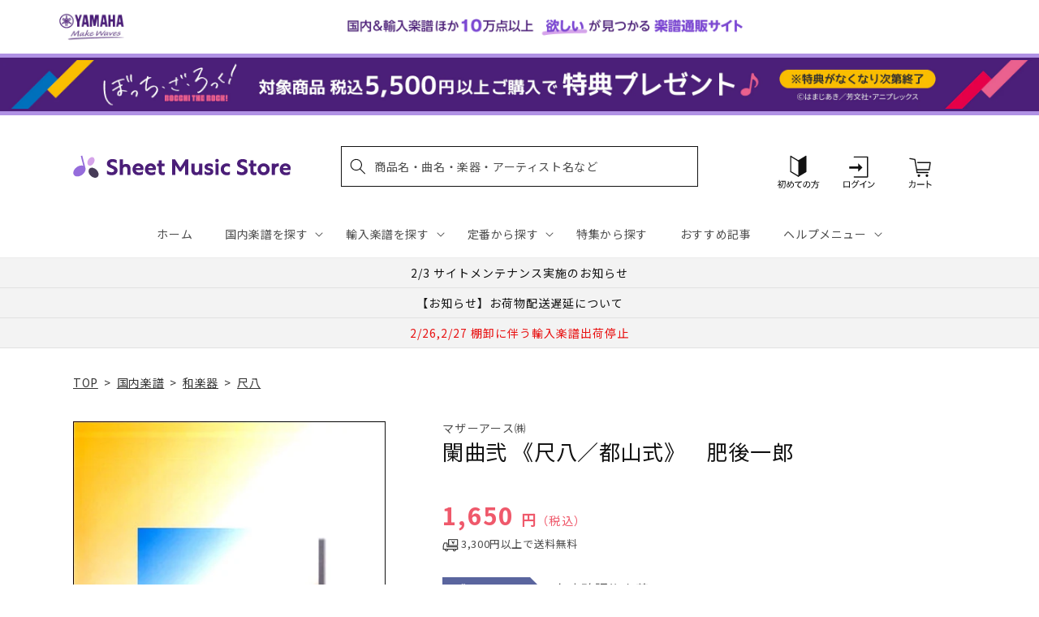

--- FILE ---
content_type: application/javascript; charset=utf-8
request_url: https://recommendations.loopclub.io/v2/storefront/template/?product_id=6894637285427&theme_id=124802433075&page=sheetmusic.jp.yamaha.com%2Fproducts%2F4580485710756&r_type=product&r_id=6894637285427&page_type=product_page&currency=JPY&shop=yamahasms.myshopify.com&user_id=1769905785-0bb9e292-7da3-460b-a54e-85c71282800a&locale=ja&screen=desktop&qs=%7B%7D&client_id=279f1b91-e5c0-4975-ae56-0a0a7e86c4d0&cbt=true&cbs=true&market=2150793267&callback=jsonp_callback_45689
body_size: 7856
content:
jsonp_callback_45689({"visit_id":"1769905790-ed5f18b7-b081-4219-9425-0ac4beebfa16","widgets":[{"id":218812,"page_id":129788,"widget_serve_id":"a77c7800-3423-4288-9b7e-40cddcbd68d0","type":"similar_products","max_content":20,"min_content":1,"enabled":true,"location":"shopify-section-product-recommendations","title":"この商品に関連する商品","css":"/* ここから、追加CSS */li.rktheme-carousel-slide.glide__slide{    text-size-adjust: 100%;    -webkit-text-size-adjust: 100%;}.rktheme-carousel-arrows button {    display: block !important;}.rktheme-product-title {    margin-top: 0.5rem;    margin-bottom: 1.3rem;    font-weight: 400;    width: 100%;}a.rktheme-product-title {    text-decoration: none;    overflow: hidden;    display: -webkit-box;    -webkit-box-orient: vertical;    -webkit-line-clamp: 3;}a:hover.rktheme-product-title {    text-decoration: none;}a:hover.rktheme-bundle-product-title {    text-decoration: none;   opacity: 0.6 ;}.rktheme-product-price-wrap {    margin-bottom: 10px;    font-weight: 500;    width: 100%;    white-space: nowrap;}.rktheme-product-details {  position: relative;}.rktheme-product-title:after {  content: \"\";  position: absolute;  top: 0;  right: 0;  bottom: 0;  left: 0;  width: 100%;  height: 100%;  z-index: 1;}.rktheme-bundle-add-to-cart {    width: 100%;    color: #fff;    border: none;    border-radius: 0;     padding: 0.25em 3.0em!important;    font-weight: 400;    font-size: 0.95em!important;    line-height: 2.5em!important;    transition: opacity .15s ease-in-out;    opacity: 0.96;}.rktheme-bundle-product-title[data-current-product=true] {    font-weight: 400;    color: #121212;    text-decoration: none;    pointer-events: none;}.rktheme-bundle-product-title {    width: auto;    text-decoration: none;    background-color: transparent;    color: #121212;    -ms-flex-negative: 0;    flex-shrink: 0;    max-width: 720px;    white-space: nowrap;    text-overflow: ellipsis;    overflow: hidden;    line-height: 1.4!important;}.rktheme-bundle-total-price-amounts {    font-weight: 400;    font-size: 1.7rem;}.rktheme-bundle-total-price-info {    margin-bottom: 10px;}/* ここまで、追加CSS */[data-rk-widget-id='218812'] .rktheme-addtocart-select-arrow::after {    border-top-color: #fff;  }  [data-rk-widget-id='218812'] .rktheme-bundle-add-to-cart {    background-color: var(--add-cart-button-color);    color: #fff;  }  [data-rk-widget-id='218812'] .rktheme-bundle-add-to-cart:hover {    background-color: var(--add-cart-button-color);  }  [data-rk-widget-id='218812'] .rktheme-bundle-total-price-amounts {    color: #121212;  }  [data-rk-widget-id='218812'] .rktheme-bundle-product-item-prices {    color: #121212;  }  [data-rk-widget-id='218812'] .rktheme-widget-title {    font-size: 24px;  }  [data-rk-widget-id='218812'] .rktheme-bundle-title {    font-size: 24px;  }        [data-rk-widget-id='218812'] .rktheme-product-image {    object-fit: contain;  }          [data-rk-widget-id='218812'] .rktheme-widget-title {    text-align:left;  }                  [data-rk-widget-id='218812'] .rktheme-widget-container[data-ui-mode=desktop] .rktheme-bundle-image,  [data-rk-widget-id='218812'] .rktheme-widget-container[data-ui-mode=mobile] .rktheme-bundle-image {    position: absolute;    top: 0;    left: 0;    right: 0;    bottom: 0;    height: 100%;    width: 100%;    max-height: unset;            object-fit: contain      }        /* 課題3 追加CSS */  .glide__slide {    border: 1px solid #eee;    padding: 1rem 1rem 1.2rem;  }  .rktheme-product-image-wrap {    margin: 0 2rem 1rem;  }  .rktheme-carousel-arrow {    cursor: pointer;    width: 3.2rem !important;    height: 5.4rem !important;    padding: 0 !important;    display: grid;    place-items: center;    top: 45% !important;    transform: translateY(-50%);  }  .rktheme-carousel-arrow svg {    width: 1rem !important;    height: 1rem !important;  }  .rktheme-carousel-arrow.glide__arrow--left[data-style=rectangle] {    border-radius: 0 5px 5px 0;  }  .rktheme-carousel-arrow.glide__arrow--right[data-style=rectangle] {    border-radius: 5px 0 0 5px;  }  .rktheme-product-image-wrap {    padding-top: 120% !important;  }  .rktheme-product-title {    margin-bottom: 4px;  }  .rktheme-product-card:hover .rktheme-product-image--primary {    opacity: 0.7 ;  }  .rktheme-product-image-wrap:hover .rktheme-product-image--primary {    opacity: 0.7 ;  }  .rktheme-product-vendor {    letter-spacing: 0.03em;  }@media screen and (max-width: 749px) {  h3.rktheme-widget-title {    font-size: 20px !important;}  .rktheme-carousel-arrow {    display: none !important;    font-size: 15px;  }  .rktheme-product-card:hover .rktheme-product-image--primary{    opacity: 1;  }  .rktheme-product-image-wrap:hover .rktheme-product-image--primary {    opacity: 1;  }  a:hover.rktheme-product-title{    opacity: 1;  }  a:hover.rktheme-product-title {    text-decoration: none;  }  a:hover.rktheme-bundle-product-title {    text-decoration: none;  }  .rktheme-product-card:hover .rktheme-product-image--primary {    transform: none;  }  .rktheme-product-image-wrap[data-hover-mode=zoom]:hover .rktheme-product-image--primary {    transform: none;  }    .glide__slide {    border: 1px solid #eee;    padding: 1rem;  }}","layout":"carousel","cart_button_text":"Add to Cart","page_type":"product_page","desktop_per_view":4,"mobile_per_view":2,"carousel_control":"arrow","position_enabled":true,"position":2,"enable_cart_button":false,"cart_button_template":null,"extra":{},"enable_popup":false,"popup_config":{},"show_discount_label":false,"allow_out_of_stock":true,"tablet_per_view":3,"discount_config":{"enabled":null,"type":null,"value":null,"widget_message":null,"cart_message":null,"version":1,"apply_discount_only_to_rec":false},"cart_properties":{},"template":"<section class='rktheme-widget-container' data-layout='carousel'>    <h3 class='rktheme-widget-title'><span>この商品に関連する商品</span></h3>    <div class='rktheme-carousel-wrap'>      <div class='rktheme-carousel-container glide'>        <div class=\"rktheme-carousel-track glide__track\" data-glide-el=\"track\">          <ul class=\"rktheme-carousel-slides glide__slides\">                                                                                                                <li class='rktheme-carousel-slide glide__slide'>                  <div class='rktheme-product-card rktheme-grid-product' data-rk-product-id='6895424045107'>                    <a href='/products/4511005102058' class='rktheme-product-image-wrap' data-rk-track-type='clicked' data-rk-track-prevent-default='true'>                        <img class='rktheme-product-image  rktheme-product-image--primary' loading=\"lazy\" data-sizes=\"auto\" src=\"https://cdn.shopify.com/s/files/1/0553/1566/0851/products/4511005102058_600x.jpg?v=1677581207\" data-src=\"https://cdn.shopify.com/s/files/1/0553/1566/0851/products/4511005102058_600x.jpg?v=1677581207\" data-srcset=\"https://cdn.shopify.com/s/files/1/0553/1566/0851/products/4511005102058_180x.jpg?v=1677581207 180w 239h, https://cdn.shopify.com/s/files/1/0553/1566/0851/products/4511005102058_360x.jpg?v=1677581207 360w 478h, https://cdn.shopify.com/s/files/1/0553/1566/0851/products/4511005102058.jpg?v=1677581207 451w 600h\" alt='ＣＤ付　尺八教則本／尺八をはじめる本。シリーズ　神永大輔：尺八を五つの音だけで吹く本。' />                      <div class='rktheme-discount-label' data-compare-price=\"None\" data-price=\"3520.0\" data-label=\"{percent} off\"></div>                      <div class='rktheme-added-to-cart-tooltip'>Added to cart!</div>                    </a>                    <div class='rktheme-product-details'>                      <a class='rktheme-product-title' href='/products/4511005102058' data-rk-track-type='clicked' data-rk-track-prevent-default='true'>                          ＣＤ付　尺八教則本／尺八をはじめる本。シリーズ　神永大輔：尺八を五つの音だけで吹く本。                      </a>                        <div class='rktheme-product-vendor rktheme-product-vendor--above-title'>（株）全音楽譜出版社</div>                        <div class='rktheme-product-vendor rktheme-product-vendor--below-title'>（株）全音楽譜出版社</div>                      <div class='rktheme-product-price-wrap' data-compare-price='False'>                          <span class='rktheme-product-price rktheme-product-price--original'>                            <span class='money'>3,520 円（税込）</span>                          </span>                      </div>                      <div class='rktheme-addtocart-container'>                          <button type='button' class='rktheme-addtocart-button' data-rk-variant-id='41222215794739'>カートに入れる</button>                      </div>                    </div>                  </div>              </li>                                                                                                                <li class='rktheme-carousel-slide glide__slide'>                  <div class='rktheme-product-card rktheme-grid-product' data-rk-product-id='6895253225523'>                    <a href='/products/4511005095466' class='rktheme-product-image-wrap' data-rk-track-type='clicked' data-rk-track-prevent-default='true'>                        <img class='rktheme-product-image  rktheme-product-image--primary' loading=\"lazy\" data-sizes=\"auto\" src=\"https://cdn.shopify.com/s/files/1/0553/1566/0851/products/4511005095466_600x.jpg?v=1677581138\" data-src=\"https://cdn.shopify.com/s/files/1/0553/1566/0851/products/4511005095466_600x.jpg?v=1677581138\" data-srcset=\"https://cdn.shopify.com/s/files/1/0553/1566/0851/products/4511005095466_180x.jpg?v=1677581138 180w 236h, https://cdn.shopify.com/s/files/1/0553/1566/0851/products/4511005095466_360x.jpg?v=1677581138 360w 472h, https://cdn.shopify.com/s/files/1/0553/1566/0851/products/4511005095466.jpg?v=1677581138 457w 600h\" alt='神永大輔：尺八をはじめる本。ＣＤ付' />                      <div class='rktheme-discount-label' data-compare-price=\"None\" data-price=\"3080.0\" data-label=\"{percent} off\"></div>                      <div class='rktheme-added-to-cart-tooltip'>Added to cart!</div>                    </a>                    <div class='rktheme-product-details'>                      <a class='rktheme-product-title' href='/products/4511005095466' data-rk-track-type='clicked' data-rk-track-prevent-default='true'>                          神永大輔：尺八をはじめる本。ＣＤ付                      </a>                        <div class='rktheme-product-vendor rktheme-product-vendor--above-title'>（株）全音楽譜出版社</div>                        <div class='rktheme-product-vendor rktheme-product-vendor--below-title'>（株）全音楽譜出版社</div>                      <div class='rktheme-product-price-wrap' data-compare-price='False'>                          <span class='rktheme-product-price rktheme-product-price--original'>                            <span class='money'>3,080 円（税込）</span>                          </span>                      </div>                      <div class='rktheme-addtocart-container'>                          <button type='button' class='rktheme-addtocart-button' data-rk-variant-id='41222019809331'>カートに入れる</button>                      </div>                    </div>                  </div>              </li>                                                                                                                <li class='rktheme-carousel-slide glide__slide'>                  <div class='rktheme-product-card rktheme-grid-product' data-rk-product-id='6890564354099'>                    <a href='/products/4947817286707' class='rktheme-product-image-wrap' data-rk-track-type='clicked' data-rk-track-prevent-default='true'>                        <img class='rktheme-product-image  rktheme-product-image--primary' loading=\"lazy\" data-sizes=\"auto\" src=\"https://cdn.shopify.com/s/files/1/0553/1566/0851/products/4947817286707_600x.jpg?v=1676263466\" data-src=\"https://cdn.shopify.com/s/files/1/0553/1566/0851/products/4947817286707_600x.jpg?v=1676263466\" data-srcset=\"https://cdn.shopify.com/s/files/1/0553/1566/0851/products/4947817286707_180x.jpg?v=1676263466 180w 240h, https://cdn.shopify.com/s/files/1/0553/1566/0851/products/4947817286707_360x.jpg?v=1676263466 360w 481h, https://cdn.shopify.com/s/files/1/0553/1566/0851/products/4947817286707_540x.jpg?v=1676263466 540w 721h, https://cdn.shopify.com/s/files/1/0553/1566/0851/products/4947817286707_720x.jpg?v=1676263466 720w 962h, https://cdn.shopify.com/s/files/1/0553/1566/0851/products/4947817286707_900x.jpg?v=1676263466 900w 1202h, https://cdn.shopify.com/s/files/1/0553/1566/0851/products/4947817286707_1080x.jpg?v=1676263466 1080w 1443h, https://cdn.shopify.com/s/files/1/0553/1566/0851/products/4947817286707_1296x.jpg?v=1676263466 1296w 1732h, https://cdn.shopify.com/s/files/1/0553/1566/0851/products/4947817286707_1512x.jpg?v=1676263466 1512w 2020h, https://cdn.shopify.com/s/files/1/0553/1566/0851/products/4947817286707_1728x.jpg?v=1676263466 1728w 2309h, https://cdn.shopify.com/s/files/1/0553/1566/0851/products/4947817286707_1950x.jpg?v=1676263466 1950w 2606h, https://cdn.shopify.com/s/files/1/0553/1566/0851/products/4947817286707_2100x.jpg?v=1676263466 2100w 2806h, https://cdn.shopify.com/s/files/1/0553/1566/0851/products/4947817286707_2260x.jpg?v=1676263466 2260w 3020h, https://cdn.shopify.com/s/files/1/0553/1566/0851/products/4947817286707_2450x.jpg?v=1676263466 2450w 3274h, https://cdn.shopify.com/s/files/1/0553/1566/0851/products/4947817286707.jpg?v=1676263466 2677w 3578h\" alt='尺八+ピアノ 藤原道山 雙 -so-' />                      <div class='rktheme-discount-label' data-compare-price=\"None\" data-price=\"3300.0\" data-label=\"{percent} off\"></div>                      <div class='rktheme-added-to-cart-tooltip'>Added to cart!</div>                    </a>                    <div class='rktheme-product-details'>                      <a class='rktheme-product-title' href='/products/4947817286707' data-rk-track-type='clicked' data-rk-track-prevent-default='true'>                          尺八+ピアノ 藤原道山 雙 -so-                      </a>                        <div class='rktheme-product-vendor rktheme-product-vendor--above-title'>ヤマハミュージックエンタテインメントホールディングス</div>                        <div class='rktheme-product-vendor rktheme-product-vendor--below-title'>ヤマハミュージックエンタテインメントホールディングス</div>                      <div class='rktheme-product-price-wrap' data-compare-price='False'>                          <span class='rktheme-product-price rktheme-product-price--original'>                            <span class='money'>3,300 円（税込）</span>                          </span>                      </div>                      <div class='rktheme-addtocart-container'>                          <button type='button' class='rktheme-addtocart-button' data-rk-variant-id='41209752322099'>カートに入れる</button>                      </div>                    </div>                  </div>              </li>                                                                                                                <li class='rktheme-carousel-slide glide__slide'>                  <div class='rktheme-product-card rktheme-grid-product' data-rk-product-id='7765885321267'>                    <a href='/products/4529737105810' class='rktheme-product-image-wrap' data-rk-track-type='clicked' data-rk-track-prevent-default='true'>                        <img class='rktheme-product-image  rktheme-product-image--primary' loading=\"lazy\" data-sizes=\"auto\" src=\"https://cdn.shopify.com/s/files/1/0553/1566/0851/files/4529737105810_b5ccb495-01db-4df2-b210-30a6cdb8d054_600x.jpg?v=1769665174\" data-src=\"https://cdn.shopify.com/s/files/1/0553/1566/0851/files/4529737105810_b5ccb495-01db-4df2-b210-30a6cdb8d054_600x.jpg?v=1769665174\" data-srcset=\"https://cdn.shopify.com/s/files/1/0553/1566/0851/files/4529737105810_b5ccb495-01db-4df2-b210-30a6cdb8d054_180x.jpg?v=1769665174 180w 180h, https://cdn.shopify.com/s/files/1/0553/1566/0851/files/4529737105810_b5ccb495-01db-4df2-b210-30a6cdb8d054.jpg?v=1769665174 300w 300h\" alt='ＢＴＧＪ５８１　大正琴アンサンブル　勝手にしやがれ' />                      <div class='rktheme-discount-label' data-compare-price=\"None\" data-price=\"1257.0\" data-label=\"{percent} off\"></div>                      <div class='rktheme-added-to-cart-tooltip'>Added to cart!</div>                    </a>                    <div class='rktheme-product-details'>                      <a class='rktheme-product-title' href='/products/4529737105810' data-rk-track-type='clicked' data-rk-track-prevent-default='true'>                          ＢＴＧＪ５８１　大正琴アンサンブル　勝手にしやがれ                      </a>                        <div class='rktheme-product-vendor rktheme-product-vendor--above-title'>（株）ブレーメン</div>                        <div class='rktheme-product-vendor rktheme-product-vendor--below-title'>（株）ブレーメン</div>                      <div class='rktheme-product-price-wrap' data-compare-price='False'>                          <span class='rktheme-product-price rktheme-product-price--original'>                            <span class='money'>1,257 円（税込）</span>                          </span>                      </div>                      <div class='rktheme-addtocart-container'>                          <button type='button' class='rktheme-addtocart-button' data-rk-variant-id='44003841343539'>カートに入れる</button>                      </div>                    </div>                  </div>              </li>                                                                                                                <li class='rktheme-carousel-slide glide__slide'>                  <div class='rktheme-product-card rktheme-grid-product' data-rk-product-id='7765884665907'>                    <a href='/products/4529737105650' class='rktheme-product-image-wrap' data-rk-track-type='clicked' data-rk-track-prevent-default='true'>                        <img class='rktheme-product-image  rktheme-product-image--primary' loading=\"lazy\" data-sizes=\"auto\" src=\"https://cdn.shopify.com/s/files/1/0553/1566/0851/files/4529737105650_d70fa371-dcc1-49b2-a0e4-9161713d627b_600x.jpg?v=1769665174\" data-src=\"https://cdn.shopify.com/s/files/1/0553/1566/0851/files/4529737105650_d70fa371-dcc1-49b2-a0e4-9161713d627b_600x.jpg?v=1769665174\" data-srcset=\"https://cdn.shopify.com/s/files/1/0553/1566/0851/files/4529737105650_d70fa371-dcc1-49b2-a0e4-9161713d627b_180x.jpg?v=1769665174 180w 254h, https://cdn.shopify.com/s/files/1/0553/1566/0851/files/4529737105650_d70fa371-dcc1-49b2-a0e4-9161713d627b_360x.jpg?v=1769665174 360w 509h, https://cdn.shopify.com/s/files/1/0553/1566/0851/files/4529737105650_d70fa371-dcc1-49b2-a0e4-9161713d627b.jpg?v=1769665174 424w 600h\" alt='ＢＴＧＪ５６５　大正琴アンサンブル　たそがれマイ・ラブ' />                      <div class='rktheme-discount-label' data-compare-price=\"None\" data-price=\"1068.0\" data-label=\"{percent} off\"></div>                      <div class='rktheme-added-to-cart-tooltip'>Added to cart!</div>                    </a>                    <div class='rktheme-product-details'>                      <a class='rktheme-product-title' href='/products/4529737105650' data-rk-track-type='clicked' data-rk-track-prevent-default='true'>                          ＢＴＧＪ５６５　大正琴アンサンブル　たそがれマイ・ラブ                      </a>                        <div class='rktheme-product-vendor rktheme-product-vendor--above-title'>（株）ブレーメン</div>                        <div class='rktheme-product-vendor rktheme-product-vendor--below-title'>（株）ブレーメン</div>                      <div class='rktheme-product-price-wrap' data-compare-price='False'>                          <span class='rktheme-product-price rktheme-product-price--original'>                            <span class='money'>1,068 円（税込）</span>                          </span>                      </div>                      <div class='rktheme-addtocart-container'>                          <button type='button' class='rktheme-addtocart-button' data-rk-variant-id='44003840688179'>カートに入れる</button>                      </div>                    </div>                  </div>              </li>                                                                                                                <li class='rktheme-carousel-slide glide__slide'>                  <div class='rktheme-product-card rktheme-grid-product' data-rk-product-id='7765885255731'>                    <a href='/products/4529737106060' class='rktheme-product-image-wrap' data-rk-track-type='clicked' data-rk-track-prevent-default='true'>                        <img class='rktheme-product-image  rktheme-product-image--primary' loading=\"lazy\" data-sizes=\"auto\" src=\"https://cdn.shopify.com/s/files/1/0553/1566/0851/files/4529737106060_77dc6a7d-2206-428b-8b52-214cb487bf08_600x.jpg?v=1769665173\" data-src=\"https://cdn.shopify.com/s/files/1/0553/1566/0851/files/4529737106060_77dc6a7d-2206-428b-8b52-214cb487bf08_600x.jpg?v=1769665173\" data-srcset=\"https://cdn.shopify.com/s/files/1/0553/1566/0851/files/4529737106060_77dc6a7d-2206-428b-8b52-214cb487bf08_180x.jpg?v=1769665173 180w 256h, https://cdn.shopify.com/s/files/1/0553/1566/0851/files/4529737106060_77dc6a7d-2206-428b-8b52-214cb487bf08_360x.jpg?v=1769665173 360w 513h, https://cdn.shopify.com/s/files/1/0553/1566/0851/files/4529737106060_77dc6a7d-2206-428b-8b52-214cb487bf08.jpg?v=1769665173 421w 600h\" alt='ＢＴＧＪ６０６　大正琴アンサンブル　海の声' />                      <div class='rktheme-discount-label' data-compare-price=\"None\" data-price=\"1320.0\" data-label=\"{percent} off\"></div>                      <div class='rktheme-added-to-cart-tooltip'>Added to cart!</div>                    </a>                    <div class='rktheme-product-details'>                      <a class='rktheme-product-title' href='/products/4529737106060' data-rk-track-type='clicked' data-rk-track-prevent-default='true'>                          ＢＴＧＪ６０６　大正琴アンサンブル　海の声                      </a>                        <div class='rktheme-product-vendor rktheme-product-vendor--above-title'>（株）ブレーメン</div>                        <div class='rktheme-product-vendor rktheme-product-vendor--below-title'>（株）ブレーメン</div>                      <div class='rktheme-product-price-wrap' data-compare-price='False'>                          <span class='rktheme-product-price rktheme-product-price--original'>                            <span class='money'>1,320 円（税込）</span>                          </span>                      </div>                      <div class='rktheme-addtocart-container'>                          <button type='button' class='rktheme-addtocart-button' data-rk-variant-id='44003841278003'>カートに入れる</button>                      </div>                    </div>                  </div>              </li>                                                                                                                <li class='rktheme-carousel-slide glide__slide'>                  <div class='rktheme-product-card rktheme-grid-product' data-rk-product-id='7765885091891'>                    <a href='/products/4529737106190' class='rktheme-product-image-wrap' data-rk-track-type='clicked' data-rk-track-prevent-default='true'>                        <img class='rktheme-product-image  rktheme-product-image--primary' loading=\"lazy\" data-sizes=\"auto\" src=\"https://cdn.shopify.com/s/files/1/0553/1566/0851/files/4529737106190_9b57ed8e-20d4-4430-ab4c-eda00834516e_600x.jpg?v=1769665174\" data-src=\"https://cdn.shopify.com/s/files/1/0553/1566/0851/files/4529737106190_9b57ed8e-20d4-4430-ab4c-eda00834516e_600x.jpg?v=1769665174\" data-srcset=\"https://cdn.shopify.com/s/files/1/0553/1566/0851/files/4529737106190_9b57ed8e-20d4-4430-ab4c-eda00834516e_180x.jpg?v=1769665174 180w 256h, https://cdn.shopify.com/s/files/1/0553/1566/0851/files/4529737106190_9b57ed8e-20d4-4430-ab4c-eda00834516e_360x.jpg?v=1769665174 360w 513h, https://cdn.shopify.com/s/files/1/0553/1566/0851/files/4529737106190_9b57ed8e-20d4-4430-ab4c-eda00834516e.jpg?v=1769665174 421w 600h\" alt='ＢＴＧＪ６１９　大正琴アンサンブル　栄光の架橋' />                      <div class='rktheme-discount-label' data-compare-price=\"None\" data-price=\"1320.0\" data-label=\"{percent} off\"></div>                      <div class='rktheme-added-to-cart-tooltip'>Added to cart!</div>                    </a>                    <div class='rktheme-product-details'>                      <a class='rktheme-product-title' href='/products/4529737106190' data-rk-track-type='clicked' data-rk-track-prevent-default='true'>                          ＢＴＧＪ６１９　大正琴アンサンブル　栄光の架橋                      </a>                        <div class='rktheme-product-vendor rktheme-product-vendor--above-title'>（株）ブレーメン</div>                        <div class='rktheme-product-vendor rktheme-product-vendor--below-title'>（株）ブレーメン</div>                      <div class='rktheme-product-price-wrap' data-compare-price='False'>                          <span class='rktheme-product-price rktheme-product-price--original'>                            <span class='money'>1,320 円（税込）</span>                          </span>                      </div>                      <div class='rktheme-addtocart-container'>                          <button type='button' class='rktheme-addtocart-button' data-rk-variant-id='44003841114163'>カートに入れる</button>                      </div>                    </div>                  </div>              </li>                                                                                                                <li class='rktheme-carousel-slide glide__slide'>                  <div class='rktheme-product-card rktheme-grid-product' data-rk-product-id='7765885190195'>                    <a href='/products/4529737106022' class='rktheme-product-image-wrap' data-rk-track-type='clicked' data-rk-track-prevent-default='true'>                        <img class='rktheme-product-image  rktheme-product-image--primary' loading=\"lazy\" data-sizes=\"auto\" src=\"https://cdn.shopify.com/s/files/1/0553/1566/0851/files/4529737106022_824c0a82-7cdd-4cdc-b2b8-cd076ab04278_600x.jpg?v=1769665174\" data-src=\"https://cdn.shopify.com/s/files/1/0553/1566/0851/files/4529737106022_824c0a82-7cdd-4cdc-b2b8-cd076ab04278_600x.jpg?v=1769665174\" data-srcset=\"https://cdn.shopify.com/s/files/1/0553/1566/0851/files/4529737106022_824c0a82-7cdd-4cdc-b2b8-cd076ab04278_180x.jpg?v=1769665174 180w 256h, https://cdn.shopify.com/s/files/1/0553/1566/0851/files/4529737106022_824c0a82-7cdd-4cdc-b2b8-cd076ab04278_360x.jpg?v=1769665174 360w 513h, https://cdn.shopify.com/s/files/1/0553/1566/0851/files/4529737106022_824c0a82-7cdd-4cdc-b2b8-cd076ab04278.jpg?v=1769665174 421w 600h\" alt='ＢＴＧＪ６０２　大正琴アンサンブル　ＵＦＯ' />                      <div class='rktheme-discount-label' data-compare-price=\"None\" data-price=\"1650.0\" data-label=\"{percent} off\"></div>                      <div class='rktheme-added-to-cart-tooltip'>Added to cart!</div>                    </a>                    <div class='rktheme-product-details'>                      <a class='rktheme-product-title' href='/products/4529737106022' data-rk-track-type='clicked' data-rk-track-prevent-default='true'>                          ＢＴＧＪ６０２　大正琴アンサンブル　ＵＦＯ                      </a>                        <div class='rktheme-product-vendor rktheme-product-vendor--above-title'>（株）ブレーメン</div>                        <div class='rktheme-product-vendor rktheme-product-vendor--below-title'>（株）ブレーメン</div>                      <div class='rktheme-product-price-wrap' data-compare-price='False'>                          <span class='rktheme-product-price rktheme-product-price--original'>                            <span class='money'>1,650 円（税込）</span>                          </span>                      </div>                      <div class='rktheme-addtocart-container'>                          <button type='button' class='rktheme-addtocart-button' data-rk-variant-id='44003841212467'>カートに入れる</button>                      </div>                    </div>                  </div>              </li>                                                                                                                <li class='rktheme-carousel-slide glide__slide'>                  <div class='rktheme-product-card rktheme-grid-product' data-rk-product-id='7765884403763'>                    <a href='/products/4529737106015' class='rktheme-product-image-wrap' data-rk-track-type='clicked' data-rk-track-prevent-default='true'>                        <img class='rktheme-product-image  rktheme-product-image--primary' loading=\"lazy\" data-sizes=\"auto\" src=\"https://cdn.shopify.com/s/files/1/0553/1566/0851/files/4529737106015_cfa1d511-2803-48af-a56f-f214d30110d8_600x.jpg?v=1769665174\" data-src=\"https://cdn.shopify.com/s/files/1/0553/1566/0851/files/4529737106015_cfa1d511-2803-48af-a56f-f214d30110d8_600x.jpg?v=1769665174\" data-srcset=\"https://cdn.shopify.com/s/files/1/0553/1566/0851/files/4529737106015_cfa1d511-2803-48af-a56f-f214d30110d8_180x.jpg?v=1769665174 180w 256h, https://cdn.shopify.com/s/files/1/0553/1566/0851/files/4529737106015_cfa1d511-2803-48af-a56f-f214d30110d8_360x.jpg?v=1769665174 360w 513h, https://cdn.shopify.com/s/files/1/0553/1566/0851/files/4529737106015_cfa1d511-2803-48af-a56f-f214d30110d8.jpg?v=1769665174 421w 600h\" alt='ＢＴＧＪ６０１　大正琴アンサンブル　赤いスイートピー' />                      <div class='rktheme-discount-label' data-compare-price=\"None\" data-price=\"1650.0\" data-label=\"{percent} off\"></div>                      <div class='rktheme-added-to-cart-tooltip'>Added to cart!</div>                    </a>                    <div class='rktheme-product-details'>                      <a class='rktheme-product-title' href='/products/4529737106015' data-rk-track-type='clicked' data-rk-track-prevent-default='true'>                          ＢＴＧＪ６０１　大正琴アンサンブル　赤いスイートピー                      </a>                        <div class='rktheme-product-vendor rktheme-product-vendor--above-title'>（株）ブレーメン</div>                        <div class='rktheme-product-vendor rktheme-product-vendor--below-title'>（株）ブレーメン</div>                      <div class='rktheme-product-price-wrap' data-compare-price='False'>                          <span class='rktheme-product-price rktheme-product-price--original'>                            <span class='money'>1,650 円（税込）</span>                          </span>                      </div>                      <div class='rktheme-addtocart-container'>                          <button type='button' class='rktheme-addtocart-button' data-rk-variant-id='44003840426035'>カートに入れる</button>                      </div>                    </div>                  </div>              </li>                                                                                                                <li class='rktheme-carousel-slide glide__slide'>                  <div class='rktheme-product-card rktheme-grid-product' data-rk-product-id='7765884698675'>                    <a href='/products/4529737105902' class='rktheme-product-image-wrap' data-rk-track-type='clicked' data-rk-track-prevent-default='true'>                        <img class='rktheme-product-image  rktheme-product-image--primary' loading=\"lazy\" data-sizes=\"auto\" src=\"https://cdn.shopify.com/s/files/1/0553/1566/0851/files/4529737105902_e470e02a-c1e9-466c-b61a-96e1a99ae4de_600x.jpg?v=1769665174\" data-src=\"https://cdn.shopify.com/s/files/1/0553/1566/0851/files/4529737105902_e470e02a-c1e9-466c-b61a-96e1a99ae4de_600x.jpg?v=1769665174\" data-srcset=\"https://cdn.shopify.com/s/files/1/0553/1566/0851/files/4529737105902_e470e02a-c1e9-466c-b61a-96e1a99ae4de_180x.jpg?v=1769665174 180w 180h, https://cdn.shopify.com/s/files/1/0553/1566/0851/files/4529737105902_e470e02a-c1e9-466c-b61a-96e1a99ae4de.jpg?v=1769665174 300w 300h\" alt='ＢＴＧＪ５９０　大正琴アンサンブル　魅せられて' />                      <div class='rktheme-discount-label' data-compare-price=\"None\" data-price=\"1257.0\" data-label=\"{percent} off\"></div>                      <div class='rktheme-added-to-cart-tooltip'>Added to cart!</div>                    </a>                    <div class='rktheme-product-details'>                      <a class='rktheme-product-title' href='/products/4529737105902' data-rk-track-type='clicked' data-rk-track-prevent-default='true'>                          ＢＴＧＪ５９０　大正琴アンサンブル　魅せられて                      </a>                        <div class='rktheme-product-vendor rktheme-product-vendor--above-title'>（株）ブレーメン</div>                        <div class='rktheme-product-vendor rktheme-product-vendor--below-title'>（株）ブレーメン</div>                      <div class='rktheme-product-price-wrap' data-compare-price='False'>                          <span class='rktheme-product-price rktheme-product-price--original'>                            <span class='money'>1,257 円（税込）</span>                          </span>                      </div>                      <div class='rktheme-addtocart-container'>                          <button type='button' class='rktheme-addtocart-button' data-rk-variant-id='44003840720947'>カートに入れる</button>                      </div>                    </div>                  </div>              </li>                                                                                                                <li class='rktheme-carousel-slide glide__slide'>                  <div class='rktheme-product-card rktheme-grid-product' data-rk-product-id='7765884502067'>                    <a href='/products/4529737108972' class='rktheme-product-image-wrap' data-rk-track-type='clicked' data-rk-track-prevent-default='true'>                        <img class='rktheme-product-image  rktheme-product-image--primary' loading=\"lazy\" data-sizes=\"auto\" src=\"https://cdn.shopify.com/s/files/1/0553/1566/0851/files/4529737108972_25cc2e4a-c20e-42f6-b2e8-d1d2bc81c74b_600x.jpg?v=1769665174\" data-src=\"https://cdn.shopify.com/s/files/1/0553/1566/0851/files/4529737108972_25cc2e4a-c20e-42f6-b2e8-d1d2bc81c74b_600x.jpg?v=1769665174\" data-srcset=\"https://cdn.shopify.com/s/files/1/0553/1566/0851/files/4529737108972_25cc2e4a-c20e-42f6-b2e8-d1d2bc81c74b_180x.jpg?v=1769665174 180w 256h, https://cdn.shopify.com/s/files/1/0553/1566/0851/files/4529737108972_25cc2e4a-c20e-42f6-b2e8-d1d2bc81c74b_360x.jpg?v=1769665174 360w 513h, https://cdn.shopify.com/s/files/1/0553/1566/0851/files/4529737108972_25cc2e4a-c20e-42f6-b2e8-d1d2bc81c74b.jpg?v=1769665174 421w 600h\" alt='ＢＴＧＪ８９７　大正琴アンサンブル　メロディー' />                      <div class='rktheme-discount-label' data-compare-price=\"None\" data-price=\"990.0\" data-label=\"{percent} off\"></div>                      <div class='rktheme-added-to-cart-tooltip'>Added to cart!</div>                    </a>                    <div class='rktheme-product-details'>                      <a class='rktheme-product-title' href='/products/4529737108972' data-rk-track-type='clicked' data-rk-track-prevent-default='true'>                          ＢＴＧＪ８９７　大正琴アンサンブル　メロディー                      </a>                        <div class='rktheme-product-vendor rktheme-product-vendor--above-title'>（株）ブレーメン</div>                        <div class='rktheme-product-vendor rktheme-product-vendor--below-title'>（株）ブレーメン</div>                      <div class='rktheme-product-price-wrap' data-compare-price='False'>                          <span class='rktheme-product-price rktheme-product-price--original'>                            <span class='money'>990 円（税込）</span>                          </span>                      </div>                      <div class='rktheme-addtocart-container'>                          <button type='button' class='rktheme-addtocart-button' data-rk-variant-id='44003840524339'>カートに入れる</button>                      </div>                    </div>                  </div>              </li>                                                                                                                <li class='rktheme-carousel-slide glide__slide'>                  <div class='rktheme-product-card rktheme-grid-product' data-rk-product-id='6895071100979'>                    <a href='/products/4962864880685' class='rktheme-product-image-wrap' data-rk-track-type='clicked' data-rk-track-prevent-default='true'>                        <img class='rktheme-product-image  rktheme-product-image--primary' loading=\"lazy\" data-sizes=\"auto\" src=\"https://cdn.shopify.com/s/files/1/0553/1566/0851/files/no_image_240131_c7831888-6959-45bc-aa91-d154500d1454_600x.jpg?v=1712624562\" data-src=\"https://cdn.shopify.com/s/files/1/0553/1566/0851/files/no_image_240131_c7831888-6959-45bc-aa91-d154500d1454_600x.jpg?v=1712624562\" data-srcset=\"https://cdn.shopify.com/s/files/1/0553/1566/0851/files/no_image_240131_c7831888-6959-45bc-aa91-d154500d1454_180x.jpg?v=1712624562 180w 236h, https://cdn.shopify.com/s/files/1/0553/1566/0851/files/no_image_240131_c7831888-6959-45bc-aa91-d154500d1454_360x.jpg?v=1712624562 360w 473h, https://cdn.shopify.com/s/files/1/0553/1566/0851/files/no_image_240131_c7831888-6959-45bc-aa91-d154500d1454_540x.jpg?v=1712624562 540w 710h, https://cdn.shopify.com/s/files/1/0553/1566/0851/files/no_image_240131_c7831888-6959-45bc-aa91-d154500d1454_720x.jpg?v=1712624562 720w 947h, https://cdn.shopify.com/s/files/1/0553/1566/0851/files/no_image_240131_c7831888-6959-45bc-aa91-d154500d1454_900x.jpg?v=1712624562 900w 1184h, https://cdn.shopify.com/s/files/1/0553/1566/0851/files/no_image_240131_c7831888-6959-45bc-aa91-d154500d1454.jpg?v=1712624562 912w 1200h\" alt='カワイ　大正琴テキスト　初級　１' />                      <div class='rktheme-discount-label' data-compare-price=\"None\" data-price=\"1870.0\" data-label=\"{percent} off\"></div>                      <div class='rktheme-added-to-cart-tooltip'>Added to cart!</div>                    </a>                    <div class='rktheme-product-details'>                      <a class='rktheme-product-title' href='/products/4962864880685' data-rk-track-type='clicked' data-rk-track-prevent-default='true'>                          カワイ　大正琴テキスト　初級　１                      </a>                        <div class='rktheme-product-vendor rktheme-product-vendor--above-title'>カワイ出版</div>                        <div class='rktheme-product-vendor rktheme-product-vendor--below-title'>カワイ出版</div>                      <div class='rktheme-product-price-wrap' data-compare-price='False'>                          <span class='rktheme-product-price rktheme-product-price--original'>                            <span class='money'>1,870 円（税込）</span>                          </span>                      </div>                      <div class='rktheme-addtocart-container'>                          <button type='button' class='rktheme-addtocart-button' data-rk-variant-id='41221825724467'>カートに入れる</button>                      </div>                    </div>                  </div>              </li>                                                                                                                <li class='rktheme-carousel-slide glide__slide'>                  <div class='rktheme-product-card rktheme-grid-product' data-rk-product-id='7730027364403'>                    <a href='/products/9790650040891' class='rktheme-product-image-wrap' data-rk-track-type='clicked' data-rk-track-prevent-default='true'>                        <img class='rktheme-product-image  rktheme-product-image--primary' loading=\"lazy\" data-sizes=\"auto\" src=\"https://cdn.shopify.com/s/files/1/0553/1566/0851/files/9790650040891_7edede4c-4635-400d-bbe6-763290918a50_600x.jpg?v=1765776149\" data-src=\"https://cdn.shopify.com/s/files/1/0553/1566/0851/files/9790650040891_7edede4c-4635-400d-bbe6-763290918a50_600x.jpg?v=1765776149\" data-srcset=\"https://cdn.shopify.com/s/files/1/0553/1566/0851/files/9790650040891_7edede4c-4635-400d-bbe6-763290918a50_180x.jpg?v=1765776149 180w 253h, https://cdn.shopify.com/s/files/1/0553/1566/0851/files/9790650040891_7edede4c-4635-400d-bbe6-763290918a50_360x.jpg?v=1765776149 360w 507h, https://cdn.shopify.com/s/files/1/0553/1566/0851/files/9790650040891_7edede4c-4635-400d-bbe6-763290918a50.jpg?v=1765776149 426w 600h\" alt='青柳譜　黎明' />                      <div class='rktheme-discount-label' data-compare-price=\"None\" data-price=\"1540.0\" data-label=\"{percent} off\"></div>                      <div class='rktheme-added-to-cart-tooltip'>Added to cart!</div>                    </a>                    <div class='rktheme-product-details'>                      <a class='rktheme-product-title' href='/products/9790650040891' data-rk-track-type='clicked' data-rk-track-prevent-default='true'>                          青柳譜　黎明                      </a>                        <div class='rktheme-product-vendor rktheme-product-vendor--above-title'>マザーアース㈱</div>                        <div class='rktheme-product-vendor rktheme-product-vendor--below-title'>マザーアース㈱</div>                      <div class='rktheme-product-price-wrap' data-compare-price='False'>                          <span class='rktheme-product-price rktheme-product-price--original'>                            <span class='money'>1,540 円（税込）</span>                          </span>                      </div>                      <div class='rktheme-addtocart-container'>                          <button type='button' class='rktheme-addtocart-button' data-rk-variant-id='43820121325619'>カートに入れる</button>                      </div>                    </div>                  </div>              </li>                                                                                                                <li class='rktheme-carousel-slide glide__slide'>                  <div class='rktheme-product-card rktheme-grid-product' data-rk-product-id='7728454860851'>                    <a href='/products/4537298045810' class='rktheme-product-image-wrap' data-rk-track-type='clicked' data-rk-track-prevent-default='true'>                        <img class='rktheme-product-image  rktheme-product-image--primary' loading=\"lazy\" data-sizes=\"auto\" src=\"https://cdn.shopify.com/s/files/1/0553/1566/0851/files/4537298045810_600x.jpg?v=1766990225\" data-src=\"https://cdn.shopify.com/s/files/1/0553/1566/0851/files/4537298045810_600x.jpg?v=1766990225\" data-srcset=\"https://cdn.shopify.com/s/files/1/0553/1566/0851/files/4537298045810_180x.jpg?v=1766990225 180w 240h, https://cdn.shopify.com/s/files/1/0553/1566/0851/files/4537298045810_360x.jpg?v=1766990225 360w 481h, https://cdn.shopify.com/s/files/1/0553/1566/0851/files/4537298045810.jpg?v=1766990225 449w 600h\" alt='朱鷺たたらの篠笛練習帳　鬼錬　壱の巻　ロングトーンと息つぎ' />                      <div class='rktheme-discount-label' data-compare-price=\"None\" data-price=\"2750.0\" data-label=\"{percent} off\"></div>                      <div class='rktheme-added-to-cart-tooltip'>Added to cart!</div>                    </a>                    <div class='rktheme-product-details'>                      <a class='rktheme-product-title' href='/products/4537298045810' data-rk-track-type='clicked' data-rk-track-prevent-default='true'>                          朱鷺たたらの篠笛練習帳　鬼錬　壱の巻　ロングトーンと息つぎ                      </a>                        <div class='rktheme-product-vendor rktheme-product-vendor--above-title'>㈱エー・ティー・エヌ</div>                        <div class='rktheme-product-vendor rktheme-product-vendor--below-title'>㈱エー・ティー・エヌ</div>                      <div class='rktheme-product-price-wrap' data-compare-price='False'>                          <span class='rktheme-product-price rktheme-product-price--original'>                            <span class='money'>2,750 円（税込）</span>                          </span>                      </div>                      <div class='rktheme-addtocart-container'>                          <button type='button' class='rktheme-addtocart-button' data-rk-variant-id='43814595461171'>カートに入れる</button>                      </div>                    </div>                  </div>              </li>                                                                                                                <li class='rktheme-carousel-slide glide__slide'>                  <div class='rktheme-product-card rktheme-grid-product' data-rk-product-id='7726110015539'>                    <a href='/products/4947817310280' class='rktheme-product-image-wrap' data-rk-track-type='clicked' data-rk-track-prevent-default='true'>                        <img class='rktheme-product-image  rktheme-product-image--primary' loading=\"lazy\" data-sizes=\"auto\" src=\"https://cdn.shopify.com/s/files/1/0553/1566/0851/files/4947817310280_600x.jpg?v=1765172381\" data-src=\"https://cdn.shopify.com/s/files/1/0553/1566/0851/files/4947817310280_600x.jpg?v=1765172381\" data-srcset=\"https://cdn.shopify.com/s/files/1/0553/1566/0851/files/4947817310280_180x.jpg?v=1765172381 180w 241h, https://cdn.shopify.com/s/files/1/0553/1566/0851/files/4947817310280_360x.jpg?v=1765172381 360w 483h, https://cdn.shopify.com/s/files/1/0553/1566/0851/files/4947817310280_540x.jpg?v=1765172381 540w 725h, https://cdn.shopify.com/s/files/1/0553/1566/0851/files/4947817310280_720x.jpg?v=1765172381 720w 967h, https://cdn.shopify.com/s/files/1/0553/1566/0851/files/4947817310280_900x.jpg?v=1765172381 900w 1208h, https://cdn.shopify.com/s/files/1/0553/1566/0851/files/4947817310280.jpg?v=1765172381 953w 1280h\" alt='賈鵬芳(ジャー・パンファン)セレクション 二胡で奏でる日本の四季 【模範演奏&amp;カラオケCD付】' />                      <div class='rktheme-discount-label' data-compare-price=\"None\" data-price=\"3740.0\" data-label=\"{percent} off\"></div>                      <div class='rktheme-added-to-cart-tooltip'>Added to cart!</div>                    </a>                    <div class='rktheme-product-details'>                      <a class='rktheme-product-title' href='/products/4947817310280' data-rk-track-type='clicked' data-rk-track-prevent-default='true'>                          賈鵬芳(ジャー・パンファン)セレクション 二胡で奏でる日本の四季 【模範演奏&カラオケCD付】                      </a>                        <div class='rktheme-product-vendor rktheme-product-vendor--above-title'>ヤマハミュージックエンタテインメントホールディングス</div>                        <div class='rktheme-product-vendor rktheme-product-vendor--below-title'>ヤマハミュージックエンタテインメントホールディングス</div>                      <div class='rktheme-product-price-wrap' data-compare-price='False'>                          <span class='rktheme-product-price rktheme-product-price--original'>                            <span class='money'>3,740 円（税込）</span>                          </span>                      </div>                      <div class='rktheme-addtocart-container'>                          <button type='button' class='rktheme-addtocart-button' data-rk-variant-id='43803693482035'>カートに入れる</button>                      </div>                    </div>                  </div>              </li>                                                                                                                <li class='rktheme-carousel-slide glide__slide'>                  <div class='rktheme-product-card rktheme-grid-product' data-rk-product-id='7722659938355'>                    <a href='/products/9790650040822' class='rktheme-product-image-wrap' data-rk-track-type='clicked' data-rk-track-prevent-default='true'>                        <img class='rktheme-product-image  rktheme-product-image--primary' loading=\"lazy\" data-sizes=\"auto\" src=\"https://cdn.shopify.com/s/files/1/0553/1566/0851/files/9790650040822_ce175f8c-d8dc-43cd-96d0-cdfd3d4aea7b_600x.jpg?v=1764567102\" data-src=\"https://cdn.shopify.com/s/files/1/0553/1566/0851/files/9790650040822_ce175f8c-d8dc-43cd-96d0-cdfd3d4aea7b_600x.jpg?v=1764567102\" data-srcset=\"https://cdn.shopify.com/s/files/1/0553/1566/0851/files/9790650040822_ce175f8c-d8dc-43cd-96d0-cdfd3d4aea7b_180x.jpg?v=1764567102 180w 251h, https://cdn.shopify.com/s/files/1/0553/1566/0851/files/9790650040822_ce175f8c-d8dc-43cd-96d0-cdfd3d4aea7b_360x.jpg?v=1764567102 360w 503h, https://cdn.shopify.com/s/files/1/0553/1566/0851/files/9790650040822_ce175f8c-d8dc-43cd-96d0-cdfd3d4aea7b.jpg?v=1764567102 429w 600h\" alt='青柳譜　外記猿' />                      <div class='rktheme-discount-label' data-compare-price=\"None\" data-price=\"3080.0\" data-label=\"{percent} off\"></div>                      <div class='rktheme-added-to-cart-tooltip'>Added to cart!</div>                    </a>                    <div class='rktheme-product-details'>                      <a class='rktheme-product-title' href='/products/9790650040822' data-rk-track-type='clicked' data-rk-track-prevent-default='true'>                          青柳譜　外記猿                      </a>                        <div class='rktheme-product-vendor rktheme-product-vendor--above-title'>マザーアース㈱</div>                        <div class='rktheme-product-vendor rktheme-product-vendor--below-title'>マザーアース㈱</div>                      <div class='rktheme-product-price-wrap' data-compare-price='False'>                          <span class='rktheme-product-price rktheme-product-price--original'>                            <span class='money'>3,080 円（税込）</span>                          </span>                      </div>                      <div class='rktheme-addtocart-container'>                          <button type='button' class='rktheme-addtocart-button' data-rk-variant-id='43792512417843'>カートに入れる</button>                      </div>                    </div>                  </div>              </li>                                                                                                                <li class='rktheme-carousel-slide glide__slide'>                  <div class='rktheme-product-card rktheme-grid-product' data-rk-product-id='7722659905587'>                    <a href='/products/9790650040945' class='rktheme-product-image-wrap' data-rk-track-type='clicked' data-rk-track-prevent-default='true'>                        <img class='rktheme-product-image  rktheme-product-image--primary' loading=\"lazy\" data-sizes=\"auto\" src=\"https://cdn.shopify.com/s/files/1/0553/1566/0851/files/9790650040945_a33708f6-a24d-4b62-a6b1-8c6652c139ef_600x.jpg?v=1764567102\" data-src=\"https://cdn.shopify.com/s/files/1/0553/1566/0851/files/9790650040945_a33708f6-a24d-4b62-a6b1-8c6652c139ef_600x.jpg?v=1764567102\" data-srcset=\"https://cdn.shopify.com/s/files/1/0553/1566/0851/files/9790650040945_a33708f6-a24d-4b62-a6b1-8c6652c139ef_180x.jpg?v=1764567102 180w 250h, https://cdn.shopify.com/s/files/1/0553/1566/0851/files/9790650040945_a33708f6-a24d-4b62-a6b1-8c6652c139ef_360x.jpg?v=1764567102 360w 500h, https://cdn.shopify.com/s/files/1/0553/1566/0851/files/9790650040945_a33708f6-a24d-4b62-a6b1-8c6652c139ef.jpg?v=1764567102 432w 600h\" alt='青柳譜　浦島' />                      <div class='rktheme-discount-label' data-compare-price=\"None\" data-price=\"1650.0\" data-label=\"{percent} off\"></div>                      <div class='rktheme-added-to-cart-tooltip'>Added to cart!</div>                    </a>                    <div class='rktheme-product-details'>                      <a class='rktheme-product-title' href='/products/9790650040945' data-rk-track-type='clicked' data-rk-track-prevent-default='true'>                          青柳譜　浦島                      </a>                        <div class='rktheme-product-vendor rktheme-product-vendor--above-title'>マザーアース㈱</div>                        <div class='rktheme-product-vendor rktheme-product-vendor--below-title'>マザーアース㈱</div>                      <div class='rktheme-product-price-wrap' data-compare-price='False'>                          <span class='rktheme-product-price rktheme-product-price--original'>                            <span class='money'>1,650 円（税込）</span>                          </span>                      </div>                      <div class='rktheme-addtocart-container'>                          <button type='button' class='rktheme-addtocart-button' data-rk-variant-id='43792512385075'>カートに入れる</button>                      </div>                    </div>                  </div>              </li>                                                                                                                <li class='rktheme-carousel-slide glide__slide'>                  <div class='rktheme-product-card rktheme-grid-product' data-rk-product-id='7722659250227'>                    <a href='/products/9790650040877' class='rktheme-product-image-wrap' data-rk-track-type='clicked' data-rk-track-prevent-default='true'>                        <img class='rktheme-product-image  rktheme-product-image--primary' loading=\"lazy\" data-sizes=\"auto\" src=\"https://cdn.shopify.com/s/files/1/0553/1566/0851/files/9790650040877_e66d02b6-99ae-4056-bd35-b6d5bd98552a_600x.jpg?v=1764567102\" data-src=\"https://cdn.shopify.com/s/files/1/0553/1566/0851/files/9790650040877_e66d02b6-99ae-4056-bd35-b6d5bd98552a_600x.jpg?v=1764567102\" data-srcset=\"https://cdn.shopify.com/s/files/1/0553/1566/0851/files/9790650040877_e66d02b6-99ae-4056-bd35-b6d5bd98552a_180x.jpg?v=1764567102 180w 253h, https://cdn.shopify.com/s/files/1/0553/1566/0851/files/9790650040877_e66d02b6-99ae-4056-bd35-b6d5bd98552a_360x.jpg?v=1764567102 360w 507h, https://cdn.shopify.com/s/files/1/0553/1566/0851/files/9790650040877_e66d02b6-99ae-4056-bd35-b6d5bd98552a.jpg?v=1764567102 426w 600h\" alt='青柳譜　高砂丹前' />                      <div class='rktheme-discount-label' data-compare-price=\"None\" data-price=\"1760.0\" data-label=\"{percent} off\"></div>                      <div class='rktheme-added-to-cart-tooltip'>Added to cart!</div>                    </a>                    <div class='rktheme-product-details'>                      <a class='rktheme-product-title' href='/products/9790650040877' data-rk-track-type='clicked' data-rk-track-prevent-default='true'>                          青柳譜　高砂丹前                      </a>                        <div class='rktheme-product-vendor rktheme-product-vendor--above-title'>マザーアース㈱</div>                        <div class='rktheme-product-vendor rktheme-product-vendor--below-title'>マザーアース㈱</div>                      <div class='rktheme-product-price-wrap' data-compare-price='False'>                          <span class='rktheme-product-price rktheme-product-price--original'>                            <span class='money'>1,760 円（税込）</span>                          </span>                      </div>                      <div class='rktheme-addtocart-container'>                          <button type='button' class='rktheme-addtocart-button' data-rk-variant-id='43792511729715'>カートに入れる</button>                      </div>                    </div>                  </div>              </li>                                                                                                                <li class='rktheme-carousel-slide glide__slide'>                  <div class='rktheme-product-card rktheme-grid-product' data-rk-product-id='7722659840051'>                    <a href='/products/9790650040846' class='rktheme-product-image-wrap' data-rk-track-type='clicked' data-rk-track-prevent-default='true'>                        <img class='rktheme-product-image  rktheme-product-image--primary' loading=\"lazy\" data-sizes=\"auto\" src=\"https://cdn.shopify.com/s/files/1/0553/1566/0851/files/9790650040846_c242bb51-5635-41a1-89f7-a26997e4ecb9_600x.jpg?v=1764567102\" data-src=\"https://cdn.shopify.com/s/files/1/0553/1566/0851/files/9790650040846_c242bb51-5635-41a1-89f7-a26997e4ecb9_600x.jpg?v=1764567102\" data-srcset=\"https://cdn.shopify.com/s/files/1/0553/1566/0851/files/9790650040846_c242bb51-5635-41a1-89f7-a26997e4ecb9_180x.jpg?v=1764567102 180w 255h, https://cdn.shopify.com/s/files/1/0553/1566/0851/files/9790650040846_c242bb51-5635-41a1-89f7-a26997e4ecb9_360x.jpg?v=1764567102 360w 510h, https://cdn.shopify.com/s/files/1/0553/1566/0851/files/9790650040846_c242bb51-5635-41a1-89f7-a26997e4ecb9.jpg?v=1764567102 423w 600h\" alt='青柳譜　吾妻八景' />                      <div class='rktheme-discount-label' data-compare-price=\"None\" data-price=\"3080.0\" data-label=\"{percent} off\"></div>                      <div class='rktheme-added-to-cart-tooltip'>Added to cart!</div>                    </a>                    <div class='rktheme-product-details'>                      <a class='rktheme-product-title' href='/products/9790650040846' data-rk-track-type='clicked' data-rk-track-prevent-default='true'>                          青柳譜　吾妻八景                      </a>                        <div class='rktheme-product-vendor rktheme-product-vendor--above-title'>マザーアース㈱</div>                        <div class='rktheme-product-vendor rktheme-product-vendor--below-title'>マザーアース㈱</div>                      <div class='rktheme-product-price-wrap' data-compare-price='False'>                          <span class='rktheme-product-price rktheme-product-price--original'>                            <span class='money'>3,080 円（税込）</span>                          </span>                      </div>                      <div class='rktheme-addtocart-container'>                          <button type='button' class='rktheme-addtocart-button' data-rk-variant-id='43792512319539'>カートに入れる</button>                      </div>                    </div>                  </div>              </li>                                                                                                                <li class='rktheme-carousel-slide glide__slide'>                  <div class='rktheme-product-card rktheme-grid-product' data-rk-product-id='7722659741747'>                    <a href='/products/9790650040839' class='rktheme-product-image-wrap' data-rk-track-type='clicked' data-rk-track-prevent-default='true'>                        <img class='rktheme-product-image  rktheme-product-image--primary' loading=\"lazy\" data-sizes=\"auto\" src=\"https://cdn.shopify.com/s/files/1/0553/1566/0851/files/9790650040839_004e8af6-c9f4-4049-bcd7-1fe8aa00a760_600x.jpg?v=1764567102\" data-src=\"https://cdn.shopify.com/s/files/1/0553/1566/0851/files/9790650040839_004e8af6-c9f4-4049-bcd7-1fe8aa00a760_600x.jpg?v=1764567102\" data-srcset=\"https://cdn.shopify.com/s/files/1/0553/1566/0851/files/9790650040839_004e8af6-c9f4-4049-bcd7-1fe8aa00a760_180x.jpg?v=1764567102 180w 254h, https://cdn.shopify.com/s/files/1/0553/1566/0851/files/9790650040839_004e8af6-c9f4-4049-bcd7-1fe8aa00a760_360x.jpg?v=1764567102 360w 509h, https://cdn.shopify.com/s/files/1/0553/1566/0851/files/9790650040839_004e8af6-c9f4-4049-bcd7-1fe8aa00a760.jpg?v=1764567102 424w 600h\" alt='青柳譜　助六' />                      <div class='rktheme-discount-label' data-compare-price=\"None\" data-price=\"3080.0\" data-label=\"{percent} off\"></div>                      <div class='rktheme-added-to-cart-tooltip'>Added to cart!</div>                    </a>                    <div class='rktheme-product-details'>                      <a class='rktheme-product-title' href='/products/9790650040839' data-rk-track-type='clicked' data-rk-track-prevent-default='true'>                          青柳譜　助六                      </a>                        <div class='rktheme-product-vendor rktheme-product-vendor--above-title'>マザーアース㈱</div>                        <div class='rktheme-product-vendor rktheme-product-vendor--below-title'>マザーアース㈱</div>                      <div class='rktheme-product-price-wrap' data-compare-price='False'>                          <span class='rktheme-product-price rktheme-product-price--original'>                            <span class='money'>3,080 円（税込）</span>                          </span>                      </div>                      <div class='rktheme-addtocart-container'>                          <button type='button' class='rktheme-addtocart-button' data-rk-variant-id='43792512221235'>カートに入れる</button>                      </div>                    </div>                  </div>              </li>          </ul>        </div>        <div class=\"rktheme-carousel-arrows glide__arrows\" data-glide-el=\"controls\">          <button class=\"rktheme-carousel-arrow glide__arrow glide__arrow--left\" data-glide-dir=\"<\" type=\"button\">            <svg xmlns=\"http://www.w3.org/2000/svg\" viewBox=\"0 0 492 492\"><path d=\"M198.608 246.104L382.664 62.04c5.068-5.056 7.856-11.816 7.856-19.024 0-7.212-2.788-13.968-7.856-19.032l-16.128-16.12C361.476 2.792 354.712 0 347.504 0s-13.964 2.792-19.028 7.864L109.328 227.008c-5.084 5.08-7.868 11.868-7.848 19.084-.02 7.248 2.76 14.028 7.848 19.112l218.944 218.932c5.064 5.072 11.82 7.864 19.032 7.864 7.208 0 13.964-2.792 19.032-7.864l16.124-16.12c10.492-10.492 10.492-27.572 0-38.06L198.608 246.104z\"/></svg>          </button>          <button class=\"rktheme-carousel-arrow glide__arrow glide__arrow--right\" data-glide-dir=\">\" type=\"button\">            <svg xmlns=\"http://www.w3.org/2000/svg\" viewBox=\"0 0 492.004 492.004\"><path d=\"M382.678 226.804L163.73 7.86C158.666 2.792 151.906 0 144.698 0s-13.968 2.792-19.032 7.86l-16.124 16.12c-10.492 10.504-10.492 27.576 0 38.064L293.398 245.9l-184.06 184.06c-5.064 5.068-7.86 11.824-7.86 19.028 0 7.212 2.796 13.968 7.86 19.04l16.124 16.116c5.068 5.068 11.824 7.86 19.032 7.86s13.968-2.792 19.032-7.86L382.678 265c5.076-5.084 7.864-11.872 7.848-19.088.016-7.244-2.772-14.028-7.848-19.108z\"/></svg>          </button>        </div>        <div class=\"rktheme-carousel-bullets glide__bullets\" data-glide-el=\"controls[nav]\">            <button type='button' class=\"rktheme-carousel-bullet glide__bullet\" data-glide-dir=\"=0\"></button>            <button type='button' class=\"rktheme-carousel-bullet glide__bullet\" data-glide-dir=\"=1\"></button>            <button type='button' class=\"rktheme-carousel-bullet glide__bullet\" data-glide-dir=\"=2\"></button>            <button type='button' class=\"rktheme-carousel-bullet glide__bullet\" data-glide-dir=\"=3\"></button>            <button type='button' class=\"rktheme-carousel-bullet glide__bullet\" data-glide-dir=\"=4\"></button>            <button type='button' class=\"rktheme-carousel-bullet glide__bullet\" data-glide-dir=\"=5\"></button>            <button type='button' class=\"rktheme-carousel-bullet glide__bullet\" data-glide-dir=\"=6\"></button>            <button type='button' class=\"rktheme-carousel-bullet glide__bullet\" data-glide-dir=\"=7\"></button>            <button type='button' class=\"rktheme-carousel-bullet glide__bullet\" data-glide-dir=\"=8\"></button>            <button type='button' class=\"rktheme-carousel-bullet glide__bullet\" data-glide-dir=\"=9\"></button>            <button type='button' class=\"rktheme-carousel-bullet glide__bullet\" data-glide-dir=\"=10\"></button>            <button type='button' class=\"rktheme-carousel-bullet glide__bullet\" data-glide-dir=\"=11\"></button>            <button type='button' class=\"rktheme-carousel-bullet glide__bullet\" data-glide-dir=\"=12\"></button>            <button type='button' class=\"rktheme-carousel-bullet glide__bullet\" data-glide-dir=\"=13\"></button>            <button type='button' class=\"rktheme-carousel-bullet glide__bullet\" data-glide-dir=\"=14\"></button>            <button type='button' class=\"rktheme-carousel-bullet glide__bullet\" data-glide-dir=\"=15\"></button>            <button type='button' class=\"rktheme-carousel-bullet glide__bullet\" data-glide-dir=\"=16\"></button>            <button type='button' class=\"rktheme-carousel-bullet glide__bullet\" data-glide-dir=\"=17\"></button>            <button type='button' class=\"rktheme-carousel-bullet glide__bullet\" data-glide-dir=\"=18\"></button>            <button type='button' class=\"rktheme-carousel-bullet glide__bullet\" data-glide-dir=\"=19\"></button>        </div>      </div>    </div>  <div class='rktheme-settings-data' style='display: none;'><script type=\"application/json\">{\"carousel\": {\"arrow_fill\": \"#fff\", \"arrow_style\": \"rectangle\", \"bullet_size\": \"10\", \"glide_config\": {\"peek\": 0, \"type\": \"slider\", \"bound\": true, \"rewind\": false, \"keyboard\": true, \"start_at\": 0, \"direction\": \"ltr\", \"per_touch\": 1, \"variable_width\": true}, \"per_row_mobile\": 2, \"arrow_icon_size\": 18, \"navigation_mode\": \"arrows\", \"per_row_desktop\": 5, \"arrow_background\": \"#7e8cd8\", \"arrow_transition\": \"fixed\", \"bullet_background\": \"#bbb\", \"per_row_widescreen\": 8, \"arrow_icon_size_mobile\": 18, \"bullet_active_background\": \"#121212\"}, \"product_card\": {\"gutter\": 26, \"price_color\": \"#ef596b\", \"title_align\": \"left\", \"title_color\": \"#121212\", \"vendor_color\": \"#121212BF\", \"gutter_mobile\": 15, \"max_title_rows\": 3, \"per_row_mobile\": \"2\", \"per_row_tablet\": \"4\", \"per_row_desktop\": \"5\", \"price_font_size\": \"16px\", \"title_font_size\": \"14px\", \"vendor_position\": \"above\", \"add_to_cart_mode\": \"hidden\", \"image_hover_mode\": \"secondary\", \"image_object_fit\": \"contain\", \"vendor_font_size\": \"10px\", \"add_to_cart_color\": \"#fff\", \"price_font_family\": \"\", \"image_aspect_ratio\": \"5:7\", \"per_row_widescreen\": 6, \"discount_label_text\": \"{percent} off\", \"price_color_compare\": \"#aaa\", \"discount_label_color\": \"#fff\", \"max_title_characters\": 80, \"price_color_original\": \"#D9005E\", \"price_compare_at_mode\": \"hidden\", \"add_to_cart_background\": \"var(--add-cart-button-color)\", \"discount_label_visible\": true, \"price_font_size_mobile\": \"15px\", \"discount_label_position\": \"right\", \"redirect_on_add_to_cart\": false, \"discount_label_background\": \"#D2354F\", \"product_title_font_family\": \"\", \"compare_price_visibility_mobile\": \"hidden\"}, \"horizontal_grid\": {\"per_row_mobile\": \"2\", \"per_row_desktop\": \"5\", \"per_row_widescreen\": \"7\"}, \"show_snowflakes\": true, \"auto_position_on\": false, \"widget_font_family\": \"\", \"amazon_bought_together\": {\"image_size\": \"300\", \"image_version\": 2, \"show_discounts\": true, \"image_object_fit\": \"contain\", \"button_text_color\": \"#fff\", \"total_price_color\": \"#121212\", \"image_aspect_ratio\": \"3:4\", \"product_price_color\": \"#121212\", \"button_background_color\": \"var(--add-cart-button-color)\", \"ignore_cheapest_variant\": true}, \"widget_title_alignment\": \"left\", \"widget_title_font_size\": \"24px\", \"minimum_distance_from_window\": 30, \"auto_position_last_updated_at\": null, \"minimum_distance_from_window_mobile\": 15}</script></div>  <div class='rktheme-translations-data' style='display: none;'><script type=\"application/json\">{\"go_to_cart_text\": \"Go to cart\", \"add_to_cart_text\": \"\\u30ab\\u30fc\\u30c8\\u306b\\u5165\\u308c\\u308b\", \"total_price_text\": \"Total Price:\", \"out_of_stock_text\": \"Out of stock\", \"this_product_text\": \"This product:\", \"added_to_cart_text\": \"Added to cart!\", \"adding_to_cart_text\": \"Adding...\", \"discount_label_text\": \"{percent} off\", \"fbt_add_to_cart_text\": \"Add selected to cart\"}</script></div></section>","js":"\"use strict\";return {  onWidgetInit: function onWidgetInit(widget, utils) {    var widgetInitSuccess = utils.initWidget({      widgetData: widget,      rkUtils: utils,    });    if (!widgetInitSuccess) {      var err = new Error(\"Rk:WidgetInitFailed\");      err.info = {        widgetId: widget.id,        widgetServeId: widget.widgetServeId,        widgetPageType: widget.pageType,      };      throw err;    }  },};"}],"product":{},"shop":{"id":27850,"domain":"sheetmusic.jp.yamaha.com","name":"yamahasms.myshopify.com","currency":"JPY","currency_format":"{{amount_no_decimals}} 円（税込）","css":"","show_compare_at":true,"enabled_presentment_currencies":["JPY"],"extra":{},"product_reviews_app":null,"swatch_app":null,"js":"","translations":{},"analytics_enabled":[],"pixel_enabled":true},"theme":{"css":""},"user_id":"1769905785-0bb9e292-7da3-460b-a54e-85c71282800a"});